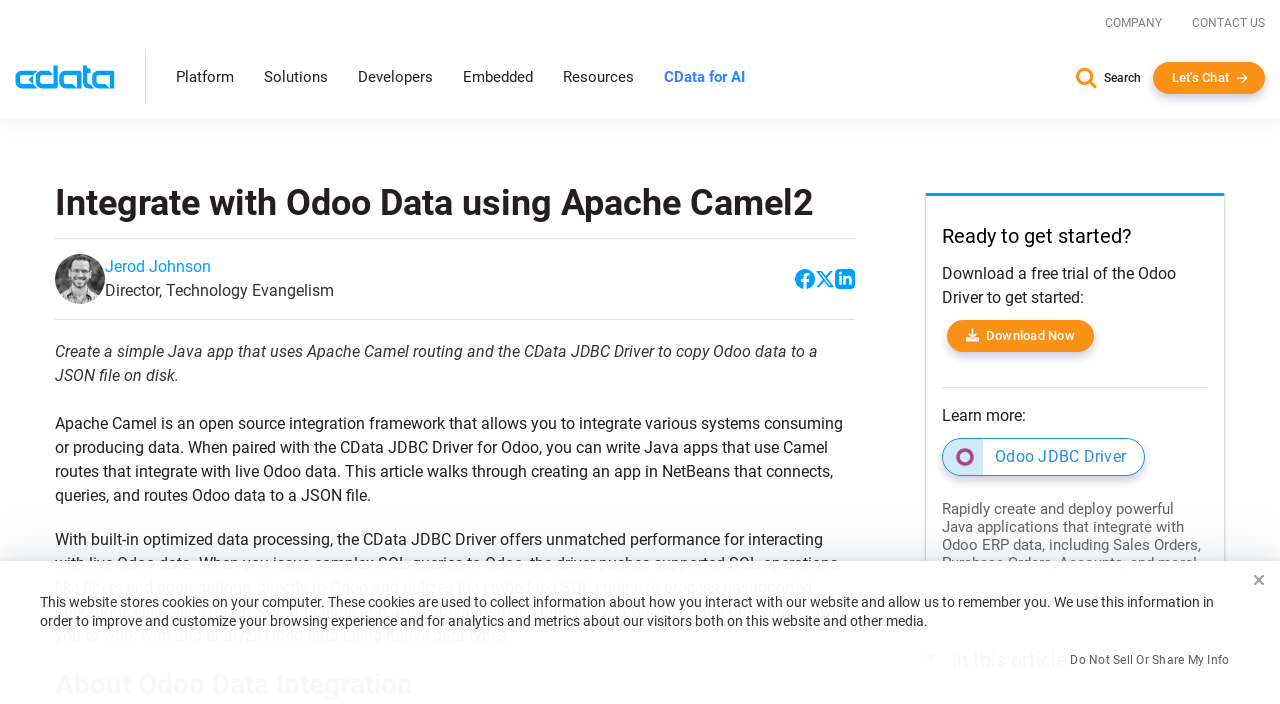

--- FILE ---
content_type: text/plain
request_url: https://c.6sc.co/?m=1
body_size: 3
content:
6suuid=e6263e177f151900b7ac7769d5010000ae8e4300

--- FILE ---
content_type: text/javascript; charset=utf-8
request_url: https://cdn.bizible.com/xdc.js?_biz_u=daeb61814d974791d7e42b1a8ab0ad2b&_biz_h=-1719904874&cdn_o=a&jsVer=4.25.11.25
body_size: 217
content:
(function () {
    BizTrackingA.XdcCallback({
        xdc: "daeb61814d974791d7e42b1a8ab0ad2b"
    });
})();
;
